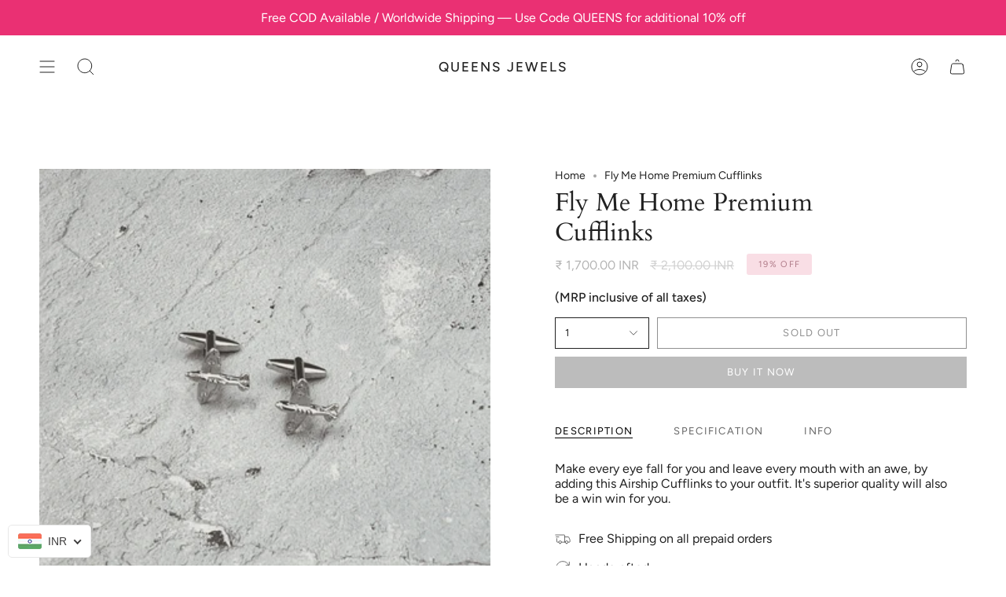

--- FILE ---
content_type: text/html; charset=utf-8
request_url: https://queensjewels.in/products/airship-premium-cufflinks?section_id=api-product-grid-item
body_size: 834
content:
<div id="shopify-section-api-product-grid-item" class="shopify-section">
<div data-api-content>
<div class="product-item large-up--one-quarter medium--one-quarter small--one-whole product-item--borderless product-item--centered product-item--outer-text " id="product-item--api-product-grid-item-8290982035756" data-product-grid-item data-slide="||itemIndex||" data-slide-index="||itemIndex||">
  <div class="product-item__image double__image" data-product-image>
    <a class="product-link" href="/products/airship-premium-cufflinks" aria-label="Fly Me Home Premium Cufflinks" data-product-link="/products/airship-premium-cufflinks"><div class="product-item__bg" data-product-image-default><figure class="image-wrapper image-wrapper--cover lazy-image lazy-image--backfill is-loading" style="--aspect-ratio: 1;" data-aos="img-in"
  data-aos-delay="||itemAosDelay||"
  data-aos-duration="800"
  data-aos-anchor="#product-item--api-product-grid-item-8290982035756"
  data-aos-easing="ease-out-quart"><img src="//queensjewels.in/cdn/shop/files/NCL11.png?v=1706255827&amp;width=1080" alt="Fly Me Home Premium Cufflinks - QUEENS JEWELS" srcset="//queensjewels.in/cdn/shop/files/NCL11.png?v=1706255827&amp;width=136 136w, //queensjewels.in/cdn/shop/files/NCL11.png?v=1706255827&amp;width=160 160w, //queensjewels.in/cdn/shop/files/NCL11.png?v=1706255827&amp;width=180 180w, //queensjewels.in/cdn/shop/files/NCL11.png?v=1706255827&amp;width=220 220w, //queensjewels.in/cdn/shop/files/NCL11.png?v=1706255827&amp;width=254 254w, //queensjewels.in/cdn/shop/files/NCL11.png?v=1706255827&amp;width=270 270w, //queensjewels.in/cdn/shop/files/NCL11.png?v=1706255827&amp;width=284 284w, //queensjewels.in/cdn/shop/files/NCL11.png?v=1706255827&amp;width=292 292w, //queensjewels.in/cdn/shop/files/NCL11.png?v=1706255827&amp;width=320 320w, //queensjewels.in/cdn/shop/files/NCL11.png?v=1706255827&amp;width=460 460w, //queensjewels.in/cdn/shop/files/NCL11.png?v=1706255827&amp;width=480 480w, //queensjewels.in/cdn/shop/files/NCL11.png?v=1706255827&amp;width=528 528w, //queensjewels.in/cdn/shop/files/NCL11.png?v=1706255827&amp;width=568 568w, //queensjewels.in/cdn/shop/files/NCL11.png?v=1706255827&amp;width=584 584w, //queensjewels.in/cdn/shop/files/NCL11.png?v=1706255827&amp;width=640 640w, //queensjewels.in/cdn/shop/files/NCL11.png?v=1706255827&amp;width=920 920w, //queensjewels.in/cdn/shop/files/NCL11.png?v=1706255827&amp;width=1056 1056w" width="1080" height="1440" loading="lazy" sizes="(min-width: 1400px) calc(25vw - 16px), (min-width: 750px) calc(33vw - 16px), (min-width: 480px) calc(50vw - 16px), calc(100vw - 32px)" class="fit-cover is-loading">
</figure>
&nbsp;</div><div class="product-item__bg__under"><figure class="image-wrapper image-wrapper--cover lazy-image lazy-image--backfill is-loading" style="--aspect-ratio: 1;" data-aos="img-in"
  data-aos-delay="||itemAosDelay||"
  data-aos-duration="800"
  data-aos-anchor="#product-item--api-product-grid-item-8290982035756"
  data-aos-easing="ease-out-quart"><img src="//queensjewels.in/cdn/shop/files/NCL11a.png?v=1706255827&amp;width=1080" alt="Fly Me Home Premium Cufflinks - QUEENS JEWELS" srcset="//queensjewels.in/cdn/shop/files/NCL11a.png?v=1706255827&amp;width=136 136w, //queensjewels.in/cdn/shop/files/NCL11a.png?v=1706255827&amp;width=160 160w, //queensjewels.in/cdn/shop/files/NCL11a.png?v=1706255827&amp;width=180 180w, //queensjewels.in/cdn/shop/files/NCL11a.png?v=1706255827&amp;width=220 220w, //queensjewels.in/cdn/shop/files/NCL11a.png?v=1706255827&amp;width=254 254w, //queensjewels.in/cdn/shop/files/NCL11a.png?v=1706255827&amp;width=270 270w, //queensjewels.in/cdn/shop/files/NCL11a.png?v=1706255827&amp;width=284 284w, //queensjewels.in/cdn/shop/files/NCL11a.png?v=1706255827&amp;width=292 292w, //queensjewels.in/cdn/shop/files/NCL11a.png?v=1706255827&amp;width=320 320w, //queensjewels.in/cdn/shop/files/NCL11a.png?v=1706255827&amp;width=460 460w, //queensjewels.in/cdn/shop/files/NCL11a.png?v=1706255827&amp;width=480 480w, //queensjewels.in/cdn/shop/files/NCL11a.png?v=1706255827&amp;width=528 528w, //queensjewels.in/cdn/shop/files/NCL11a.png?v=1706255827&amp;width=568 568w, //queensjewels.in/cdn/shop/files/NCL11a.png?v=1706255827&amp;width=584 584w, //queensjewels.in/cdn/shop/files/NCL11a.png?v=1706255827&amp;width=640 640w, //queensjewels.in/cdn/shop/files/NCL11a.png?v=1706255827&amp;width=920 920w, //queensjewels.in/cdn/shop/files/NCL11a.png?v=1706255827&amp;width=1056 1056w" width="1080" height="1440" loading="lazy" sizes="(min-width: 1400px) calc(25vw - 16px), (min-width: 750px) calc(33vw - 16px), (min-width: 480px) calc(50vw - 16px), calc(100vw - 32px)" class="fit-cover is-loading">
</figure>
</div></a>

    
  </div>

  <div class="product-information" data-product-information>
    <div class="product-item__info">
      <a class="product-link" href="/products/airship-premium-cufflinks" aria-label="Fly Me Home Premium Cufflinks" data-product-link="/products/airship-premium-cufflinks"><p class="product-item__title">Fly Me Home Premium Cufflinks</p>

        <div class="product-item__price__holder"><div class="product-item__price" data-product-price><span class="price sale">
  
    <span class="sold-out">Sold Out</span>
  
</span>

          </div>
        </div>
      </a></div>
  </div>
</div></div></div>